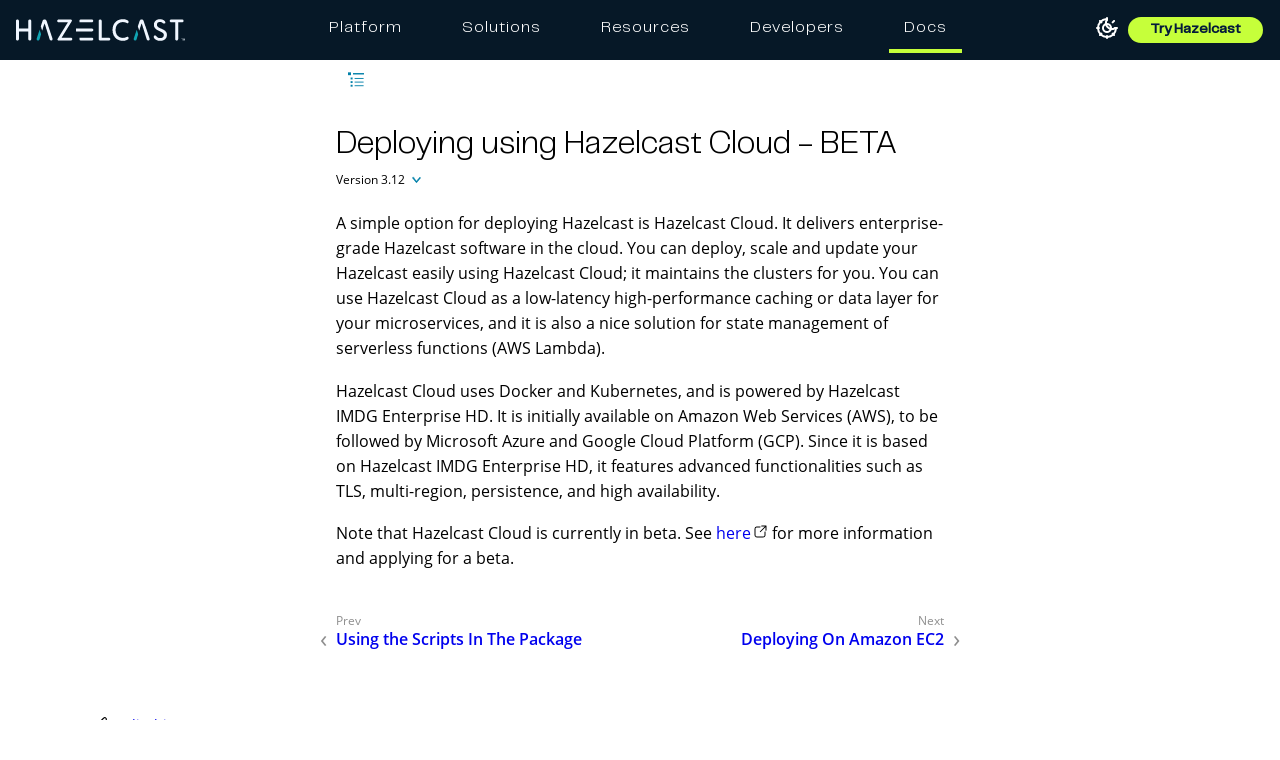

--- FILE ---
content_type: text/html; charset=UTF-8
request_url: https://docs.hazelcast.com/imdg/3.12/getting-started/deploying-using-hazelcast-cloud
body_size: 19088
content:
<!DOCTYPE html>
<html lang="en">
  <head>
        <meta charset="utf-8">
    <meta name="viewport" content="width=device-width,initial-scale=1">
 <title>Deploying using Hazelcast Cloud - BETA | Hazelcast Documentation</title>
    <link rel="canonical" href="https://docs.hazelcast.com/imdg/3.12/getting-started/deploying-using-hazelcast-cloud">
    <link rel="prev" href="using-the-scripts-in-the-package">
    <link rel="next" href="deploying-on-amazon-ec2">
    <meta name="generator" content="Antora 3.1.7">
<link rel="stylesheet" href="../../../_/css/site.css">
<link rel="preconnect" href="https://fonts.gstatic.com">
<link href="https://fonts.googleapis.com/css2?family=Roboto&display=swap" rel="stylesheet">
<!-- to defer loading "media" and "onload" are used -->
<link
  rel="stylesheet"
  href="https://cdn.jsdelivr.net/npm/@algolia/autocomplete-theme-classic@1.19.2/dist/theme.min.css"
  integrity="sha256-4Wtj6dqgMBT/Ji+vI49GON0NbfDlaJH06SUD7TH4yYg="
  crossorigin="anonymous"
  media="print"
  onload="this.media='all'"
/>
<meta name="google-site-verification" content="3gaMIo4Cp94mol0v1ae9PNYw9xYLbP4O_IrQxSvnS7E" />
  <meta name="robots" content="noindex">
<script>
  window.UTILS = {
    parseHbsJsonString(str) {
      return JSON.parse(
        str
        .replace(/&quot;/g, '"')
        .replaceAll(String.fromCharCode(92), `${String.fromCharCode(92)}${String.fromCharCode(92)}`)
      );
    }
  }
</script>

<meta name="color-scheme" content="light dark">
<script>
  ;(function () {
    'use strict'
    const LOCAL_STORAGE_KEY = 'HZ_DOCS:COLOR_MODE'

    const getPersistedOrSystemColorMode = () => {
      let persistedColorMode = window.localStorage.getItem(LOCAL_STORAGE_KEY)

      if (persistedColorMode !== 'dark' && persistedColorMode !== 'light') {
        const isDarkModePreferredBySystem = window.matchMedia && window.matchMedia('(prefers-color-scheme: dark)').matches
        persistedColorMode = isDarkModePreferredBySystem ? 'dark' : 'light'
      }

      return persistedColorMode
    }
    const persistedColorMode = getPersistedOrSystemColorMode()
    const colorScheme = document.querySelector('meta[name=color-scheme]')
    colorScheme.content = persistedColorMode

    document.addEventListener('DOMContentLoaded', () => {
      const lightThemeOnBtn = document.getElementById('lightModeOnBtn')
      const darkThemeOnBtn = document.getElementById('darkModeOnBtn')

      if (lightThemeOnBtn && darkThemeOnBtn) {
        lightThemeOnBtn.addEventListener('click', () => {
          colorScheme.content = 'light'
          window.localStorage.setItem(LOCAL_STORAGE_KEY, 'light')
        })

        darkThemeOnBtn.addEventListener('click', () => {
          colorScheme.content = 'dark'
          window.localStorage.setItem(LOCAL_STORAGE_KEY, 'dark')
        })
      }
    })
  })()
</script>

  <!-- Google Tag Manager -->
  <script>(function(w,d,s,l,i){w[l]=w[l]||[];w[l].push({'gtm.start':
      new Date().getTime(),event:'gtm.js'});var f=d.getElementsByTagName(s)[0],
    j=d.createElement(s),dl=l!='dataLayer'?'&l='+l:'';j.async=true;j.src=
    'https://www.googletagmanager.com/gtm.js?id='+i+dl;f.parentNode.insertBefore(j,f);
  })(window,document,'script','dataLayer','GTM-MQ59XD6');</script>
  <!-- End Google Tag Manager -->

  <!-- Clarity snippet -->
  <script type="text/javascript">
    (function(c,l,a,r,i,t,y){
      c[a]=c[a]||function(){(c[a].q=c[a].q||[]).push(arguments)};
      t=l.createElement(r);t.async=1;t.src="https://www.clarity.ms/tag/"+i;
      y=l.getElementsByTagName(r)[0];y.parentNode.insertBefore(t,y);
    })(window, document, 'clarity', 'script', 'l8c076m4u9');
  </script>
  <!-- End Clarity snippet -->

  <!-- Kapa snippet -->
  <script
    src="https://widget.kapa.ai/kapa-widget.bundle.js"
    data-button-hide="true"
    data-website-id="6b326171-dd1e-40c6-a948-1f9bb6c0ed52"
    data-project-name="Hazelcast"
    data-project-color="#000000"
    data-project-logo="/_/img/kapa/ask-ai-icon.svg"
    data-modal-z-index="10001"
    data-modal-size="800px"
    data-modal-y-offset="70px"
    data-modal-title="Ask AI"
    data-modal-title-font-size="24px"
    data-modal-header-bg-color="#10a4b3"
    data-modal-title-color="#fff"
    data-modal-disclaimer-text-color="#707482"
    data-modal-disclaimer-bg-color="#fff"
    data-modal-image-width="34"
    data-modal-image-height="34"
    data-modal-title-font-family="PP Telegraf"
    data-modal-title-font-weight="400"
    data-modal-disclaimer="This is an experimental custom LLM for answering technical questions about Hazelcast. Answers are based **only** on Hazelcast documentation and support sources, but may not be fully accurate so please use your best judgement. Don't forget to rate the answers and give feedback!"
    data-modal-example-questions="How do I get started with Hazelcast?,What are Enterprise-only features?,What is the best serialization strategy?,What is the CP Subsystem?"
    data-search-mode-enabled="false"
    data-search-display-num-results="10"
    data-search-source-group-order='["docs.hazelcast.com", "Java API Docs", "C# API Docs", "Go Client Docs"]'
    data-user-analytics-cookie-enabled="false"
    defer
  ></script>
  <!-- End Kapa snippet -->

<script src="https://app.enzuzo.com/scripts/cookiebar/85a261c2-e311-11ef-b8c9-bb6cda60a835" defer></script>
<link
  rel="stylesheet" href="https://cdnjs.cloudflare.com/ajax/libs/font-awesome/7.0.1/css/all.min.css"
  integrity="sha512-2SwdPD6INVrV/lHTZbO2nodKhrnDdJK9/kg2XD1r9uGqPo1cUbujc+IYdlYdEErWNu69gVcYgdxlmVmzTWnetw=="
  crossorigin="anonymous"
  referrerpolicy="no-referrer"
/>
<script src="https://cdn.jsdelivr.net/npm/feather-icons/dist/feather.min.js" defer></script>
<link rel="icon" href="../../../_/img/favicon.ico" type="image/x-icon">
  </head>
  <body class="article">
      <!-- Google Tag Manager (noscript) -->
  <noscript><iframe src="https://www.googletagmanager.com/ns.html?id=GTM-MQ59XD6"
    height="0" width="0" style="display:none;visibility:hidden"></iframe></noscript>
  <!-- End Google Tag Manager (noscript) -->

<header class="header">
  <nav class="navbar navbar-brand">
    <div class="navbar-start">
      <a class="navbar-item navbar-logo-item" href="/">
        <img class="navbar-logo-item-img" src="https://hazelcast.com/wp-content/themes/hazelcast/assets/img/hazelcast-logo.svg" alt="Hazelcast Logo" />
      </a>
    </div>

    <div id="desktop-holder" class="top-bar">
      <ul class="mega-menu">
        <li class="mega-menu-item"><a class="mega-menu-link" href="https://hazelcast.com/products/?utm_source=docs-website&utm_term=platform">Platform</a></li>
        <li class="mega-menu-item"><a class="mega-menu-link" href="https://hazelcast.com//use-cases/?utm_source=docs-website&utm_term=solutions">Solutions</a></li>
        <li class="mega-menu-item"><a class="mega-menu-link" href="https://hazelcast.com/resource-center/?utm_source=docs-website&utm_term=resources">Resources</a></li>
        <li class="mega-menu-item"><a class="mega-menu-link" href="https://hazelcast.com/developers/?utm_source=docs-website&utm_term=developers">Developers</a></li>
        <li class="mega-menu-item mega-menu-item-docs active"><a class="mega-menu-link" href="https://docs.hazelcast.com/?utm_source=docs-website&utm_term=docs">Docs</a></li>
      </ul>
    </div>

    <div class="navbar-end">
      <section class="color-theme-switcher">
        <button id="lightModeOnBtn" class="color-theme-btn light-mode-on-btn" type="button" title="Switch to light mode" aria-label="Switch to light mode">
          <svg xmlns="http://www.w3.org/2000/svg" width="24" height="24" viewBox="0 0 24 24" fill="none"
               stroke="currentColor" stroke-width="2" stroke-linecap="round" stroke-linejoin="round">
            <circle cx="12" cy="12" r="4"></circle>
            <path d="M12 2v2"></path>
            <path d="M12 20v2"></path>
            <path d="m4.93 4.93 1.41 1.41"></path>
            <path d="m17.66 17.66 1.41 1.41"></path>
            <path d="M2 12h2"></path>
            <path d="M20 12h2"></path>
            <path d="m6.34 17.66-1.41 1.41"></path>
            <path d="m19.07 4.93-1.41 1.41"></path>
          </svg>
        </button>
        <button id="darkModeOnBtn" class="color-theme-btn dark-mode-on-btn" type="button" title="Switch to dark mode" aria-label="Switch to dark mode">
          <svg xmlns="http://www.w3.org/2000/svg" width="24" height="24" viewBox="0 0 24 24" fill="none"
               stroke="currentColor" stroke-width="2" stroke-linecap="round" stroke-linejoin="round">
            <path
              d="M20.985 12.486a9 9 0 1 1-9.473-9.472c.405-.022.617.46.402.803a6 6 0 0 0 8.268 8.268c.344-.215.825-.004.803.401"></path>
          </svg>
        </button>
      </section>



      <a class="navbar-item" href="https://hazelcast.com/get-started/?utm_source=docs-website&utm_term=get-started" target="_blank">
          <button class="button small header-button try-product-button">Try Hazelcast</button>
        </a>
        <!-- Hamburger menu trigger (just one!) -->
        <div class="navbar-burger" id="burger" aria-label="menu" aria-expanded="false">
          <span></span>
          <span></span>
          <span></span>
        </div>
    </div>
  </nav>

  <!-- Mobile Menu -->
  <div id="menu-holder" class="mobile-menu">
    <div class="mobile-menu-header">
      <a href="https://hazelcast.com/?utm_source=docs-website&utm_term=home-logo" class="mobile-menu-logo">
          <img class="navbar-logo-item-img"src="https://hazelcast.com/wp-content/themes/hazelcast/assets/img/hazelcast-logo.svg" alt="Hazelcast Logo" />
      </a>
      <button class="menu-close" id="menu-close" aria-label="Close menu">&times;</button>
    </div>
    <ul class="mega-menu">
      <li class="mega-menu-item"><a class="mega-menu-link" href="https://hazelcast.com/products/?utm_source=docs-website&utm_term=platform">Platform</a></li>
      <li class="mega-menu-item"><a class="mega-menu-link" href="https://hazelcast.com/use-cases/?utm_source=docs-website&utm_term=solutions">Solutions</a></li>
      <li class="mega-menu-item"><a class="mega-menu-link" href="https://hazelcast.com/resource-center/?utm_source=docs-website&utm_term=resources">Resources</a></li>
      <li class="mega-menu-item"><a class="mega-menu-link" href="https://hazelcast.com/developers/?utm_source=docs-website&utm_term=developers">Developers</a></li>
      <li class="mega-menu-item"><a class="mega-menu-link docs-highlight" href="https://docs.hazelcast.com/?utm_source=docs-website&utm_term=docs">Docs</a></li>
    </ul>
  </div>
</header>
    <div class="body">
  <div class="nav-container" data-component="imdg" data-version="3.12">
  <aside class="nav">
    <div id="navVersionPicker" class="nav-version-picker" data-active-toggle>
  <div class="navbar-product-name">
    <a id="navbarProductName" class="nav-version-picker-toggle nav-version-picker-toggle-components" data-toggle-value="product"  title="IMDG">
      IMDG
    </a>
  </div>

    <div class="navbar-product-version">
      <a id="navbarProductVersion" class="nav-version-picker-toggle nav-version-picker-toggle-versions" data-toggle-value="version" title="3.12">
        3.12
      </a>
    </div>

  <ul class="nav-version-picker-components" id="navbarProductsList">
      <li class="component">
        <a href="../../../hazelcast/5.6/">
          Hazelcast Platform
        </a>
      </li>
      <li class="component">
        <a href="../../../management-center/5.9/">
          Management Center
        </a>
      </li>
      <li class="component">
        <a href="../../../operator/5.16/">
          Hazelcast Operator
        </a>
      </li>
      <li class="component">
        <a href="../../../cloud/overview">
          Hazelcast Cloud
        </a>
      </li>
      <li class="component">
        <a href="../../../clc/5.5.1/overview">
          Hazelcast CLC
        </a>
      </li>
      <li class="component">
        <a href="../../../tutorials/">
          Tutorials
        </a>
      </li>
  </ul>

      <ul class="nav-version-picker-versions" id="navbarVersionsList">
            <li
              class="version"
            >
              <a href="../../4.2/">4.2</a>
            </li>
            <li
              class="version"
            >
              <a href="../../4.1/">4.1</a>
            </li>
            <li
              class="version"
            >
              <a href="../../4.0/">4.0</a>
            </li>
            <li
              class="version is-current"
            >
              <a href="deploying-using-hazelcast-cloud">3.12</a>
            </li>
            <li
              class="version"
            >
              <a href="../../3.11/">3.11</a>
            </li>
            <li
              class="version"
            >
              <a href="../../3.10/">3.10</a>
            </li>
            <li
              class="version"
            >
              <a href="../../3.9/">3.9</a>
            </li>
            <li
              class="version"
            >
              <a href="../../3.8/">3.8</a>
            </li>
            <li
              class="version"
            >
              <a href="../../3.7/">3.7</a>
            </li>
            <li
              class="version"
            >
              <a href="../../3.6/">3.6</a>
            </li>
            <li
              class="version"
            >
              <a href="../../3.5/">3.5</a>
            </li>
      </ul>
</div>
    <div class="panels">
  <div class="nav-panel-menu is-active" data-panel="menu">
    <nav class="nav-menu">
        <ul class="nav-list">
      <li class="nav-item" data-depth="0">
          <ul class="nav-list">
      <li class="nav-item" data-depth="1">
            <a class="nav-link

            " href="../">Hazelcast IMDG Reference Manual</a>
              </li>
      <li class="nav-item" data-depth="1">
            <a class="nav-link

            " href="getting-started">Getting Started</a>
              <button class="nav-item-toggle"></button>
          <ul class="nav-list">
      <li class="nav-item" data-depth="2">
            <a class="nav-link

            " href="installation">Installation</a>
              </li>
      <li class="nav-item" data-depth="2">
            <a class="nav-link

            " href="supported-jvms">Supported Java Virtual Machines</a>
              </li>
      <li class="nav-item" data-depth="2">
            <a class="nav-link

            " href="running-in-modular-java">Running in Modular Java</a>
              </li>
      <li class="nav-item" data-depth="2">
            <a class="nav-link

            " href="starting-the-member-and-client">Starting the Member and Client</a>
              </li>
      <li class="nav-item" data-depth="2">
            <a class="nav-link

            " href="using-the-scripts-in-the-package">Using the Scripts In The Package</a>
              </li>
      <li class="nav-item is-current-page" data-depth="2">
            <a class="nav-link

            " href="deploying-using-hazelcast-cloud">Deploying using Hazelcast Cloud - BETA</a>
              </li>
      <li class="nav-item" data-depth="2">
            <a class="nav-link

            " href="deploying-on-amazon-ec2">Deploying On Amazon EC2</a>
              </li>
      <li class="nav-item" data-depth="2">
            <a class="nav-link

            " href="deploying-on-microsoft-azure">Deploying On Microsoft Azure</a>
              </li>
      <li class="nav-item" data-depth="2">
            <a class="nav-link

            " href="deploying-on-pcf">Deploying On Pivotal Cloud Foundry</a>
              </li>
      <li class="nav-item" data-depth="2">
            <a class="nav-link

            " href="deploying-using-docker">Deploying using Docker</a>
              </li>
  </ul>
      </li>
      <li class="nav-item" data-depth="1">
            <a class="nav-link

            " href="../hazelcast-overview">Hazelcast Overview</a>
              </li>
      <li class="nav-item" data-depth="1">
            <a class="nav-link

            " href="../configuration/understanding-configuration">Understanding Configuration</a>
              <button class="nav-item-toggle"></button>
          <ul class="nav-list">
      <li class="nav-item" data-depth="2">
            <a class="nav-link

            " href="../configuration/configuring-declaratively">Configuring Declaratively</a>
              </li>
      <li class="nav-item" data-depth="2">
            <a class="nav-link

            " href="../configuration/configuring-programmatically">Configuring Programmatically</a>
              </li>
      <li class="nav-item" data-depth="2">
            <a class="nav-link

            " href="../configuration/configuring-with-system-properties">Configuring with System Properties</a>
              </li>
      <li class="nav-item" data-depth="2">
            <a class="nav-link

            " href="../configuration/configuring-within-spring">Configuring within the Spring Context</a>
              </li>
      <li class="nav-item" data-depth="2">
            <a class="nav-link

            " href="../configuration/dynamic-data-structure-configuration">Dynamically Adding Data Structure Configuration on a Cluster</a>
              </li>
      <li class="nav-item" data-depth="2">
            <a class="nav-link

            " href="../configuration/checking-configuration">Checking Configuration</a>
              </li>
      <li class="nav-item" data-depth="2">
            <a class="nav-link

            " href="../configuration/pattern-matcher">Configuration Pattern Matcher</a>
              </li>
      <li class="nav-item" data-depth="2">
            <a class="nav-link

            " href="../configuration/using-wildcards">Using Wildcards</a>
              </li>
      <li class="nav-item" data-depth="2">
            <a class="nav-link

            " href="../configuration/using-variables">Using Variables</a>
              </li>
      <li class="nav-item" data-depth="2">
            <a class="nav-link

            " href="../configuration/variable-replacers">Variable Replacers</a>
              </li>
  </ul>
      </li>
      <li class="nav-item" data-depth="1">
            <a class="nav-link

            " href="../clusters/setting-up-clusters">Setting Up Clusters</a>
              <button class="nav-item-toggle"></button>
          <ul class="nav-list">
      <li class="nav-item" data-depth="2">
            <a class="nav-link

            " href="../clusters/discovery-mechanisms">Discovery Mechanisms</a>
              </li>
      <li class="nav-item" data-depth="2">
            <a class="nav-link

            " href="../clusters/discovering-by-tcp">Discovering Members by TCP</a>
              </li>
      <li class="nav-item" data-depth="2">
            <a class="nav-link

            " href="../clusters/discovering-by-multicast">Discovering Members by Multicast</a>
              </li>
      <li class="nav-item" data-depth="2">
            <a class="nav-link

            " href="../clusters/discovering-native-clients">Discovering Native Clients</a>
              </li>
      <li class="nav-item" data-depth="2">
            <a class="nav-link

            " href="../clusters/creating-clusters">Creating Cluster Groups</a>
              </li>
      <li class="nav-item" data-depth="2">
            <a class="nav-link

            " href="../clusters/deploying-code-on-member">Deploying User Codes on the Member</a>
              </li>
      <li class="nav-item" data-depth="2">
            <a class="nav-link

            " href="../clusters/deploying-code-from-clients">Deploying User Codes on Clients</a>
              </li>
      <li class="nav-item" data-depth="2">
            <a class="nav-link

            " href="../clusters/partition-group-configuration">Partition Group Configuration</a>
              </li>
      <li class="nav-item" data-depth="2">
            <a class="nav-link

            " href="../clusters/logging-configuration">Logging Configuration</a>
              </li>
      <li class="nav-item" data-depth="2">
            <a class="nav-link

            " href="../clusters/network-configuration">Other Network Configurations</a>
              </li>
      <li class="nav-item" data-depth="2">
            <a class="nav-link

            " href="../clusters/failure-detector-configuration">Failure Detector Configuration</a>
              </li>
      <li class="nav-item" data-depth="2">
            <a class="nav-link

            " href="../clusters/advanced-network-configuration">Advanced Network Configuration</a>
              </li>
  </ul>
      </li>
      <li class="nav-item" data-depth="1">
            <a class="nav-link

            " href="../data-structures/distributed-data-structures">Distributed Data Structures</a>
              <button class="nav-item-toggle"></button>
          <ul class="nav-list">
      <li class="nav-item" data-depth="2">
            <a class="nav-link

            " href="../data-structures/overview">Overview of Hazelcast Distributed Objects</a>
              </li>
      <li class="nav-item" data-depth="2">
            <a class="nav-link

            " href="../data-structures/map">Map</a>
              </li>
      <li class="nav-item" data-depth="2">
            <a class="nav-link

            " href="../data-structures/queue">Queue</a>
              </li>
      <li class="nav-item" data-depth="2">
            <a class="nav-link

            " href="../data-structures/multimap">MultiMap</a>
              </li>
      <li class="nav-item" data-depth="2">
            <a class="nav-link

            " href="../data-structures/set">Set</a>
              </li>
      <li class="nav-item" data-depth="2">
            <a class="nav-link

            " href="../data-structures/list">List</a>
              </li>
      <li class="nav-item" data-depth="2">
            <a class="nav-link

            " href="../data-structures/ringbuffer">Ringbuffer</a>
              </li>
      <li class="nav-item" data-depth="2">
            <a class="nav-link

            " href="../data-structures/topic">Topic</a>
              </li>
      <li class="nav-item" data-depth="2">
            <a class="nav-link

            " href="../data-structures/reliable-topic">Reliable Topic</a>
              </li>
      <li class="nav-item" data-depth="2">
            <a class="nav-link

            " href="../data-structures/lock">FencedLock</a>
              </li>
      <li class="nav-item" data-depth="2">
            <a class="nav-link

            " href="../data-structures/iatomiclong">IAtomicLong</a>
              </li>
      <li class="nav-item" data-depth="2">
            <a class="nav-link

            " href="../data-structures/isemaphore">ISemaphore</a>
              </li>
      <li class="nav-item" data-depth="2">
            <a class="nav-link

            " href="../data-structures/iatomicreference">IAtomicReference</a>
              </li>
      <li class="nav-item" data-depth="2">
            <a class="nav-link

            " href="../data-structures/icountdownlatch">ICountDownLatch</a>
              </li>
      <li class="nav-item" data-depth="2">
            <a class="nav-link

            " href="../data-structures/pn-counter">PN Counter</a>
              </li>
      <li class="nav-item" data-depth="2">
            <a class="nav-link

            " href="../data-structures/id-generator">ID Generator</a>
              </li>
      <li class="nav-item" data-depth="2">
            <a class="nav-link

            " href="../data-structures/replicated-map">Replicated Map</a>
              </li>
      <li class="nav-item" data-depth="2">
            <a class="nav-link

            " href="../data-structures/cardinality-estimator-service">Cardinality Estimator Service</a>
              </li>
      <li class="nav-item" data-depth="2">
            <a class="nav-link

            " href="../data-structures/event-journal">Event Journal</a>
              </li>
  </ul>
      </li>
      <li class="nav-item" data-depth="1">
            <a class="nav-link

            " href="../events/distributed-events">Distributed Events</a>
              <button class="nav-item-toggle"></button>
          <ul class="nav-list">
      <li class="nav-item" data-depth="2">
            <a class="nav-link

            " href="../events/cluster-events">Cluster Events</a>
              </li>
      <li class="nav-item" data-depth="2">
            <a class="nav-link

            " href="../events/object-events">Distributed Object Events</a>
              </li>
      <li class="nav-item" data-depth="2">
            <a class="nav-link

            " href="../events/event-listeners-for-clients">Event Listeners for Hazelcast Clients</a>
              </li>
      <li class="nav-item" data-depth="2">
            <a class="nav-link

            " href="../events/global-event-configuration">Global Event Configuration</a>
              </li>
  </ul>
      </li>
      <li class="nav-item" data-depth="1">
            <a class="nav-link

            " href="../hazelcast-jet">Hazelcast Jet</a>
              </li>
      <li class="nav-item" data-depth="1">
            <a class="nav-link

            " href="../computing/distributed-computing">Distributed Computing</a>
              <button class="nav-item-toggle"></button>
          <ul class="nav-list">
      <li class="nav-item" data-depth="2">
            <a class="nav-link

            " href="../computing/executor-service">Executor Service</a>
              </li>
      <li class="nav-item" data-depth="2">
            <a class="nav-link

            " href="../computing/durable-executor-service">Durable Executor Service</a>
              </li>
      <li class="nav-item" data-depth="2">
            <a class="nav-link

            " href="../computing/scheduled-executor-service">Scheduled Executor Service</a>
              </li>
      <li class="nav-item" data-depth="2">
            <a class="nav-link

            " href="../computing/entry-processor">Entry Processor</a>
              </li>
  </ul>
      </li>
      <li class="nav-item" data-depth="1">
            <a class="nav-link

            " href="../query/distributed-query">Distributed Query</a>
              <button class="nav-item-toggle"></button>
          <ul class="nav-list">
      <li class="nav-item" data-depth="2">
            <a class="nav-link

            " href="../query/how-distributed-query-works">How Distributed Query Works</a>
              </li>
      <li class="nav-item" data-depth="2">
            <a class="nav-link

            " href="../query/querying-collections-and-arrays">Querying in Collections and Arrays</a>
              </li>
      <li class="nav-item" data-depth="2">
            <a class="nav-link

            " href="../query/custom-attributes">Custom Attributes</a>
              </li>
      <li class="nav-item" data-depth="2">
            <a class="nav-link

            " href="../query/mapreduce">MapReduce</a>
              </li>
      <li class="nav-item" data-depth="2">
            <a class="nav-link

            " href="../query/aggregators">Aggregators</a>
              </li>
      <li class="nav-item" data-depth="2">
            <a class="nav-link

            " href="../query/aggregations">Fast-Aggregations</a>
              </li>
      <li class="nav-item" data-depth="2">
            <a class="nav-link

            " href="../query/projections">Projections</a>
              </li>
      <li class="nav-item" data-depth="2">
            <a class="nav-link

            " href="../query/continuous-query-cache">Continuous Query Cache</a>
              </li>
  </ul>
      </li>
      <li class="nav-item" data-depth="1">
            <a class="nav-link

            " href="../cp-subsystem/cp-subsystem">CP Subsystem</a>
              <button class="nav-item-toggle"></button>
          <ul class="nav-list">
      <li class="nav-item" data-depth="2">
            <a class="nav-link

            " href="../cp-subsystem/discovery-process">CP Subsystem Process</a>
              </li>
      <li class="nav-item" data-depth="2">
            <a class="nav-link

            " href="../cp-subsystem/sessions">CP Sessions</a>
              </li>
      <li class="nav-item" data-depth="2">
            <a class="nav-link

            " href="../cp-subsystem/fencedlock">FencedLock</a>
              </li>
      <li class="nav-item" data-depth="2">
            <a class="nav-link

            " href="../cp-subsystem/configuration">Configuration</a>
              </li>
      <li class="nav-item" data-depth="2">
            <a class="nav-link

            " href="../cp-subsystem/management">CP Subsystem Management</a>
              </li>
  </ul>
      </li>
      <li class="nav-item" data-depth="1">
            <a class="nav-link

            " href="../transactions/transactions">Transactions</a>
              <button class="nav-item-toggle"></button>
          <ul class="nav-list">
      <li class="nav-item" data-depth="2">
            <a class="nav-link

            " href="../transactions/creating-a-transaction-interface">Creating a Transaction Interface</a>
              </li>
      <li class="nav-item" data-depth="2">
            <a class="nav-link

            " href="../transactions/providing-xa-transactions">Providing XA Transactions</a>
              </li>
  </ul>
      </li>
      <li class="nav-item" data-depth="1">
            <a class="nav-link

            " href="../jcache/jcache">Hazelcast JCache</a>
              <button class="nav-item-toggle"></button>
          <ul class="nav-list">
      <li class="nav-item" data-depth="2">
            <a class="nav-link

            " href="../jcache/overview">JCache Overview</a>
              </li>
      <li class="nav-item" data-depth="2">
            <a class="nav-link

            " href="../jcache/setup">JCache Setup and Configuration</a>
              </li>
      <li class="nav-item" data-depth="2">
            <a class="nav-link

            " href="../jcache/providers">JCache Providers</a>
              </li>
      <li class="nav-item" data-depth="2">
            <a class="nav-link

            " href="../jcache/api">JCache API</a>
              </li>
      <li class="nav-item" data-depth="2">
            <a class="nav-link

            " href="../jcache/hazelcast-integration">JCache - Hazelcast Instance Integration</a>
              </li>
      <li class="nav-item" data-depth="2">
            <a class="nav-link

            " href="../jcache/icache">Hazelcast JCache Extension - ICache</a>
              </li>
      <li class="nav-item" data-depth="2">
            <a class="nav-link

            " href="../jcache/tck">Testing for JCache Specification Compliance</a>
              </li>
  </ul>
      </li>
      <li class="nav-item" data-depth="1">
            <a class="nav-link

            " href="../integrated-clustering/integrated-clustering">Integrated Clustering</a>
              <button class="nav-item-toggle"></button>
          <ul class="nav-list">
      <li class="nav-item" data-depth="2">
            <a class="nav-link

            " href="../integrated-clustering/hibernate-second-level-cache">Integration with Hibernate Second Level Cache</a>
              </li>
      <li class="nav-item" data-depth="2">
            <a class="nav-link

            " href="../integrated-clustering/web-session-replication">Web Session Replications</a>
              </li>
      <li class="nav-item" data-depth="2">
            <a class="nav-link

            " href="../integrated-clustering/javaee">Integration with Java EE</a>
              </li>
      <li class="nav-item" data-depth="2">
            <a class="nav-link

            " href="../integrated-clustering/spring">Integration with Spring</a>
              </li>
  </ul>
      </li>
      <li class="nav-item" data-depth="1">
            <a class="nav-link

            " href="../storage/storage">Storage</a>
              <button class="nav-item-toggle"></button>
          <ul class="nav-list">
      <li class="nav-item" data-depth="2">
            <a class="nav-link

            " href="../storage/high-density-memory">High-Density Memory Store</a>
              </li>
      <li class="nav-item" data-depth="2">
            <a class="nav-link

            " href="../storage/sizing-practices">Sizing Practices</a>
              </li>
      <li class="nav-item" data-depth="2">
            <a class="nav-link

            " href="../storage/hot-restart-persistence">Hot Restart Persistence</a>
              </li>
  </ul>
      </li>
      <li class="nav-item" data-depth="1">
            <a class="nav-link

            " href="../striim-cdc">Database CDC Integration Using Striim Hot Cache</a>
              </li>
      <li class="nav-item" data-depth="1">
            <a class="nav-link

            " href="../clients/hazelcast-clients">Hazelcast Clients</a>
              <button class="nav-item-toggle"></button>
          <ul class="nav-list">
      <li class="nav-item" data-depth="2">
            <a class="nav-link

            " href="../clients/java">Java Client</a>
              </li>
      <li class="nav-item" data-depth="2">
            <a class="nav-link

            " href="../clients/cplusplus">C++ Client</a>
              </li>
      <li class="nav-item" data-depth="2">
            <a class="nav-link

            " href="../clients/dotnet">.NET Client</a>
              </li>
      <li class="nav-item" data-depth="2">
            <a class="nav-link

            " href="../clients/rest">REST Client</a>
              </li>
      <li class="nav-item" data-depth="2">
            <a class="nav-link

            " href="../clients/memcache">Memcache Client</a>
              </li>
      <li class="nav-item" data-depth="2">
            <a class="nav-link

            " href="../clients/python">Python Client</a>
              </li>
      <li class="nav-item" data-depth="2">
            <a class="nav-link

            " href="../clients/nodejs">Node.js Client</a>
              </li>
      <li class="nav-item" data-depth="2">
            <a class="nav-link

            " href="../clients/go">Go Client</a>
              </li>
      <li class="nav-item" data-depth="2">
            <a class="nav-link

            " href="../clients/scala">Scala Client</a>
              </li>
  </ul>
      </li>
      <li class="nav-item" data-depth="1">
            <a class="nav-link

            " href="../serialization/serialization">Serialization</a>
              <button class="nav-item-toggle"></button>
          <ul class="nav-list">
      <li class="nav-item" data-depth="2">
            <a class="nav-link

            " href="../serialization/interface-types">Serialization Interface Types</a>
              </li>
      <li class="nav-item" data-depth="2">
            <a class="nav-link

            " href="../serialization/comparing-interfaces">Comparing Serialization Interfaces</a>
              </li>
      <li class="nav-item" data-depth="2">
            <a class="nav-link

            " href="../serialization/implementing-java-serializable">Implementing Java Serializable and Externalizable</a>
              </li>
      <li class="nav-item" data-depth="2">
            <a class="nav-link

            " href="../serialization/implementing-dataserializable">Implementing DataSerializable</a>
              </li>
      <li class="nav-item" data-depth="2">
            <a class="nav-link

            " href="../serialization/implementing-portable-serialization">Implementing Portable Serialization</a>
              </li>
      <li class="nav-item" data-depth="2">
            <a class="nav-link

            " href="../serialization/custom-serialization">Custom Serialization</a>
              </li>
      <li class="nav-item" data-depth="2">
            <a class="nav-link

            " href="../serialization/global-serializer">Global Serializer</a>
              </li>
      <li class="nav-item" data-depth="2">
            <a class="nav-link

            " href="../serialization/implementing-hazelcastinstanceaware">Implementing HazelcastInstanceAware</a>
              </li>
      <li class="nav-item" data-depth="2">
            <a class="nav-link

            " href="../serialization/untrusted-deserialization-protection">Untrusted Deserialization Protection</a>
              </li>
      <li class="nav-item" data-depth="2">
            <a class="nav-link

            " href="../serialization/serialization-configuration">Serialization Configuration Wrap-Up</a>
              </li>
  </ul>
      </li>
      <li class="nav-item" data-depth="1">
            <a class="nav-link

            " href="../management/management">Management</a>
              <button class="nav-item-toggle"></button>
          <ul class="nav-list">
      <li class="nav-item" data-depth="2">
            <a class="nav-link

            " href="../management/member-statistics">Getting Member Statistics</a>
              </li>
      <li class="nav-item" data-depth="2">
            <a class="nav-link

            " href="../management/jmx-api">JMX API per Member</a>
              </li>
      <li class="nav-item" data-depth="2">
            <a class="nav-link

            " href="../management/jmx-monitoring">Monitoring with JMX</a>
              </li>
      <li class="nav-item" data-depth="2">
            <a class="nav-link

            " href="../management/rest-endpoint-groups">Using the REST Endpoint Groups</a>
              </li>
      <li class="nav-item" data-depth="2">
            <a class="nav-link

            " href="../management/cluster-utilities">Cluster Utilities</a>
              </li>
      <li class="nav-item" data-depth="2">
            <a class="nav-link

            " href="../management/metrics">Metrics</a>
              </li>
      <li class="nav-item" data-depth="2">
            <a class="nav-link

            " href="../management/diagnostics">Diagnostics</a>
              </li>
      <li class="nav-item" data-depth="2">
            <a class="nav-link

            " href="../management/health-check-monitoring">Health Check and Monitoring</a>
              </li>
      <li class="nav-item" data-depth="2">
            <a class="nav-link

            " href="../management/management-center">Management Center</a>
              </li>
      <li class="nav-item" data-depth="2">
            <a class="nav-link

            " href="../management/license-info">License Information</a>
              </li>
      <li class="nav-item" data-depth="2">
            <a class="nav-link

            " href="../management/instance-tracking">Instance Tracking</a>
              </li>
  </ul>
      </li>
      <li class="nav-item" data-depth="1">
            <a class="nav-link

            " href="../security/security">Security</a>
              <button class="nav-item-toggle"></button>
          <ul class="nav-list">
      <li class="nav-item" data-depth="2">
            <a class="nav-link

            " href="../security/enabling-jaas">Enabling JAAS Security</a>
              </li>
      <li class="nav-item" data-depth="2">
            <a class="nav-link

            " href="../security/socket-interceptor">Socket Interceptor</a>
              </li>
      <li class="nav-item" data-depth="2">
            <a class="nav-link

            " href="../security/security-interceptor">Security Interceptor</a>
              </li>
      <li class="nav-item" data-depth="2">
            <a class="nav-link

            " href="../security/encryption">Encryption</a>
              </li>
      <li class="nav-item" data-depth="2">
            <a class="nav-link

            " href="../security/tls-ssl">TLS/SSL</a>
              </li>
      <li class="nav-item" data-depth="2">
            <a class="nav-link

            " href="../security/integrating-openssl">Integrating OpenSSL / BoringSSL</a>
              </li>
      <li class="nav-item" data-depth="2">
            <a class="nav-link

            " href="../security/tls-configuration">Other TLS Related configurations</a>
              </li>
      <li class="nav-item" data-depth="2">
            <a class="nav-link

            " href="../security/credentials">Credentials</a>
              </li>
      <li class="nav-item" data-depth="2">
            <a class="nav-link

            " href="../security/validating-secrets">Validating Secrets Using Strength Policy</a>
              </li>
      <li class="nav-item" data-depth="2">
            <a class="nav-link

            " href="../security/cluster-login-module">ClusterLoginModule</a>
              </li>
      <li class="nav-item" data-depth="2">
            <a class="nav-link

            " href="../security/cluster-member-security">Cluster Member Security</a>
              </li>
      <li class="nav-item" data-depth="2">
            <a class="nav-link

            " href="../security/native-client-security">Native Client Security</a>
              </li>
      <li class="nav-item" data-depth="2">
            <a class="nav-link

            " href="../security/security-debugging">Java Security Debugging</a>
              </li>
      <li class="nav-item" data-depth="2">
            <a class="nav-link

            " href="../security/fips-140-2">FIPS 140-2</a>
              </li>
  </ul>
      </li>
      <li class="nav-item" data-depth="1">
            <a class="nav-link

            " href="../performance/performance">Performance</a>
              <button class="nav-item-toggle"></button>
          <ul class="nav-list">
      <li class="nav-item" data-depth="2">
            <a class="nav-link

            " href="../performance/pipelining">Pipelining</a>
              </li>
      <li class="nav-item" data-depth="2">
            <a class="nav-link

            " href="../performance/data-affinity">Data Affinity</a>
              </li>
      <li class="nav-item" data-depth="2">
            <a class="nav-link

            " href="../performance/cpu-thread-affinity">CPU Thread Affinity</a>
              </li>
      <li class="nav-item" data-depth="2">
            <a class="nav-link

            " href="../performance/running-on-ec2">Running on EC2</a>
              </li>
      <li class="nav-item" data-depth="2">
            <a class="nav-link

            " href="../performance/back-pressure">Back Pressure</a>
              </li>
      <li class="nav-item" data-depth="2">
            <a class="nav-link

            " href="../performance/threading-model">Threading Model</a>
              </li>
      <li class="nav-item" data-depth="2">
            <a class="nav-link

            " href="../performance/slowoperationdetector">SlowOperationDetector</a>
              </li>
      <li class="nav-item" data-depth="2">
            <a class="nav-link

            " href="../performance/near-cache">Near Cache</a>
              </li>
      <li class="nav-item" data-depth="2">
            <a class="nav-link

            " href="../performance/caching-deserialized-values">Caching Deserialized Values</a>
              </li>
      <li class="nav-item" data-depth="2">
            <a class="nav-link

            " href="../performance/best-practices">Performance Anti Patterns</a>
              </li>
  </ul>
      </li>
      <li class="nav-item" data-depth="1">
            <a class="nav-link

            " href="../simulator">Hazelcast Simulator</a>
              </li>
      <li class="nav-item" data-depth="1">
            <a class="nav-link

            " href="../wan/wan">WAN Replication</a>
              <button class="nav-item-toggle"></button>
          <ul class="nav-list">
      <li class="nav-item" data-depth="2">
            <a class="nav-link

            " href="../wan/defining-wan-replication">Defining WAN Replication</a>
              </li>
      <li class="nav-item" data-depth="2">
            <a class="nav-link

            " href="../wan/wanbatchreplication">WanBatchReplication Implementation</a>
              </li>
      <li class="nav-item" data-depth="2">
            <a class="nav-link

            " href="../wan/configuring-for-map-and-cache">Configuring WAN Replication for IMap and ICache</a>
              </li>
      <li class="nav-item" data-depth="2">
            <a class="nav-link

            " href="../wan/batch-size">Batch Size</a>
              </li>
      <li class="nav-item" data-depth="2">
            <a class="nav-link

            " href="../wan/batch-max-delay">Batch Maximum Delay</a>
              </li>
      <li class="nav-item" data-depth="2">
            <a class="nav-link

            " href="../wan/response-timeout">Response Timeout</a>
              </li>
      <li class="nav-item" data-depth="2">
            <a class="nav-link

            " href="../wan/queue-capacity">Queue Capacity</a>
              </li>
      <li class="nav-item" data-depth="2">
            <a class="nav-link

            " href="../wan/queue-full-behavior">Queue Full Behavior</a>
              </li>
      <li class="nav-item" data-depth="2">
            <a class="nav-link

            " href="../wan/event-filtering-api">Event Filtering API</a>
              </li>
      <li class="nav-item" data-depth="2">
            <a class="nav-link

            " href="../wan/ack-types">Acknowledgment Types</a>
              </li>
      <li class="nav-item" data-depth="2">
            <a class="nav-link

            " href="../wan/sync-targets">Synchronizing WAN Target Cluster</a>
              </li>
      <li class="nav-item" data-depth="2">
            <a class="nav-link

            " href="../wan/dynamically-add-publishers">Dynamically Adding WAN Publishers</a>
              </li>
      <li class="nav-item" data-depth="2">
            <a class="nav-link

            " href="../wan/failure-detection">WAN Replication Failure Detection and Recovery</a>
              </li>
      <li class="nav-item" data-depth="2">
            <a class="nav-link

            " href="../wan/tuning">Tuning WAN Replication For Lower Latencies and Higher Throughput</a>
              </li>
      <li class="nav-item" data-depth="2">
            <a class="nav-link

            " href="../wan/additional-info">WAN Replication Additional Information</a>
              </li>
      <li class="nav-item" data-depth="2">
            <a class="nav-link

            " href="../wan/delta-wan-sync">Delta WAN Synchronization</a>
              </li>
  </ul>
      </li>
      <li class="nav-item" data-depth="1">
            <a class="nav-link

            " href="../osgi/osgi">OSGI</a>
              <button class="nav-item-toggle"></button>
          <ul class="nav-list">
      <li class="nav-item" data-depth="2">
            <a class="nav-link

            " href="../osgi/osgi-support">OSGI Support</a>
              </li>
      <li class="nav-item" data-depth="2">
            <a class="nav-link

            " href="../osgi/api">API</a>
              </li>
      <li class="nav-item" data-depth="2">
            <a class="nav-link

            " href="../osgi/configuring-osgi-support">Configuring Hazelcast OSGI Support</a>
              </li>
      <li class="nav-item" data-depth="2">
            <a class="nav-link

            " href="../osgi/design">Design</a>
              </li>
      <li class="nav-item" data-depth="2">
            <a class="nav-link

            " href="../osgi/using-osgi-service">Using Hazelcast OSGI Service</a>
              </li>
  </ul>
      </li>
      <li class="nav-item" data-depth="1">
            <a class="nav-link

            " href="../extending-hazelcast/extending-hazelcast">Extending Hazelcast</a>
              <button class="nav-item-toggle"></button>
          <ul class="nav-list">
      <li class="nav-item" data-depth="2">
            <a class="nav-link

            " href="../extending-hazelcast/user-defined-services">User Defined Services</a>
              </li>
      <li class="nav-item" data-depth="2">
            <a class="nav-link

            " href="../extending-hazelcast/operationparker">OperationParker</a>
              </li>
      <li class="nav-item" data-depth="2">
            <a class="nav-link

            " href="../extending-hazelcast/discovery-spi">Discovery SPI</a>
              </li>
      <li class="nav-item" data-depth="2">
            <a class="nav-link

            " href="../extending-hazelcast/config-properties-spi">Config Properties SPI</a>
              </li>
  </ul>
      </li>
      <li class="nav-item" data-depth="1">
            <a class="nav-link

            " href="../hazelcast-plugins">Hazelcast Plugins</a>
              </li>
      <li class="nav-item" data-depth="1">
            <a class="nav-link

            " href="../consistency-and-replication/consistency">Consistency and Replication Model</a>
              <button class="nav-item-toggle"></button>
          <ul class="nav-list">
      <li class="nav-item" data-depth="2">
            <a class="nav-link

            " href="../consistency-and-replication/replication-algorithm">Hazelcast&#8217;s Replication Algorithm</a>
              </li>
      <li class="nav-item" data-depth="2">
            <a class="nav-link

            " href="../consistency-and-replication/invocation-lifecycle">Invocation Lifecycle</a>
              </li>
      <li class="nav-item" data-depth="2">
            <a class="nav-link

            " href="../consistency-and-replication/exactly-once-execution">Exactly-once, At-least-once or At-most-once Execution</a>
              </li>
      <li class="nav-item" data-depth="2">
            <a class="nav-link

            " href="../consistency-and-replication/indeterminateoperationstateexception">IndeterminateOperationStateException</a>
              </li>
  </ul>
      </li>
      <li class="nav-item" data-depth="1">
            <a class="nav-link

            " href="../network-partitioning/network-partitioning">Network Partitioning</a>
              <button class="nav-item-toggle"></button>
          <ul class="nav-list">
      <li class="nav-item" data-depth="2">
            <a class="nav-link

            " href="../network-partitioning/dealing-with-network-partitions">Dealing with Network Partitions</a>
              </li>
      <li class="nav-item" data-depth="2">
            <a class="nav-link

            " href="../network-partitioning/split-brain-protection">Split-Brain Protection</a>
              </li>
      <li class="nav-item" data-depth="2">
            <a class="nav-link

            " href="../network-partitioning/split-brain-recovery">Split-Brain Recovery</a>
              </li>
      <li class="nav-item" data-depth="2">
            <a class="nav-link

            " href="../network-partitioning/partial-network-partitions">Partial Network Partitions</a>
              </li>
  </ul>
      </li>
      <li class="nav-item" data-depth="1">
            <a class="nav-link

            " href="../system-properties">Appendix A: System Properties</a>
              </li>
      <li class="nav-item" data-depth="1">
            <a class="nav-link

            " href="../migration-guides">Appendix B: Migration Guides</a>
              </li>
      <li class="nav-item" data-depth="1">
            <a class="nav-link

            " href="../common-exception-types">Appendix C: Common Exception Types</a>
              </li>
      <li class="nav-item" data-depth="1">
            <a class="nav-link

            " href="../licenses">Appendix D: License Questions</a>
              </li>
      <li class="nav-item" data-depth="1">
            <a class="nav-link

            " href="../faq">Appendix F: Frequently Asked Questions</a>
              </li>
      <li class="nav-item" data-depth="1">
            <a class="nav-link

            " href="../glossary">Glossary</a>
              </li>
  </ul>
      </li>
  </ul>
    </nav>
  </div>
    </div>
  </aside>
</div>
<div id="hide-nav">
  <button>
    <span>
      ᐸ
    </span>
  </button>
</div>
  <main class="article">
    <div class="article-banner beta" id="latest-banner">
      <div class="beta-imdg">
        <p>
            <a href="https://support.hazelcast.com/s/article/Version-Support-Windows">Hazelcast IMDG support has expired.
            </a>
        </p>
        <p>
          We recommend that you try <a href="https://docs.hazelcast.com/hazelcast/latest/">Hazelcast Platform</a>.
        </p>
      </div>
    <button onclick="closeBanner()" style="color:white; font-size: 2em; background:none; border:none; align-self: flex-start;">&times;</button>
    </div>
  <div class="content">
    <article class="doc">
  <nav id="breadcrumbs" class="breadcrumbs" aria-label="breadcrumbs">
  <ul>
        <li><a href="../">IMDG</a></li>
      <li><a href="getting-started">Getting Started</a></li>
      <li><a href="deploying-using-hazelcast-cloud">Deploying using Hazelcast Cloud - BETA</a></li>
  </ul>
</nav>
    <button class="nav-toggle"></button>
      <h1
        id="articleTitle"
        class="page">Deploying using Hazelcast Cloud - BETA</h1>
    <div class="page-versions">
    <button class="version-menu-toggle" title="Show other versions of page">Version 3.12</button>
    <div class="version-menu">
          <a class="version is-missing" href="../../4.2/">4.2</a>
          <a class="version is-missing" href="../../4.1/">4.1</a>
          <a class="version is-missing" href="../../4.0/">4.0</a>
          <a class="version is-current" href="deploying-using-hazelcast-cloud">3.12</a>
          <a class="version is-missing" href="../../3.11/">3.11</a>
          <a class="version is-missing" href="../../3.10/">3.10</a>
          <a class="version is-missing" href="../../3.9/">3.9</a>
          <a class="version is-missing" href="../../3.8/">3.8</a>
          <a class="version is-missing" href="../../3.7/">3.7</a>
          <a class="version is-missing" href="../../3.6/">3.6</a>
          <a class="version is-missing" href="../../3.5/">3.5</a>
    </div>
  </div>
  <div id="articleContent">
    <div class="paragraph">
<p>A simple option for deploying Hazelcast is Hazelcast Cloud. It delivers enterprise-grade Hazelcast software in the cloud. You can deploy, scale and update your Hazelcast easily using Hazelcast Cloud; it maintains the clusters for you. You can use Hazelcast Cloud as a low-latency high-performance caching or data layer for your microservices, and it is also a nice solution for state management of serverless functions (AWS Lambda).</p>
</div>
<div class="paragraph">
<p>Hazelcast Cloud uses Docker and Kubernetes, and is powered by Hazelcast IMDG Enterprise HD. It is initially available on Amazon Web Services (AWS), to be followed by Microsoft Azure and Google Cloud Platform (GCP). Since it is based on Hazelcast IMDG Enterprise HD, it features advanced functionalities such as TLS, multi-region, persistence, and high availability.</p>
</div>
<div class="paragraph">
<p>Note that Hazelcast Cloud is currently in beta. See <a href="https://hazelcast.com/products/cloud/">here</a> for more information and applying for a beta.</p>
</div>
  </div>
<nav class="pagination">
  <span class="prev"><a href="using-the-scripts-in-the-package">Using the Scripts In The Package</a></span>
  <span class="next"><a href="deploying-on-amazon-ec2">Deploying On Amazon EC2</a></span>
</nav>
</article>
    <div class="toc-container">
  <aside class="toc sidebar" data-title="Contents" data-levels="1">
    <div class="toc-menu"></div>
  </aside>
  <div class="feedback-prompt">
    <a class="edit-this-page feedback-button" href="https://github.com/hazelcast/imdg-docs/edit/v/3.12/docs/modules/getting-started/pages/deploying-using-hazelcast-cloud.adoc" target="_blank">
      <span class="feedback-button-text git-pull">
        Edit this page
      </span>
    </a>
      <a class="additional-feedback feedback-button" href="https://github.com/hazelcast/imdg-docs/issues/new?title=Docs: Feedback for Deploying using Hazelcast Cloud - BETA&body=Hi, I have some feedback about [this page](https://github.com/hazelcast/imdg-docs/edit/v/3.12/docs/modules/getting-started/pages/deploying-using-hazelcast-cloud.adoc)%0D%0A" target="_blank">
        <span class="feedback-button-text git">
          Report an issue
        </span>
      </a>
    <div class="feedback-form-container">
  <div id="helpful-feedback-widget" class="helpful-feedback">
    <span class="helpful-feedback-title">Was this helpful?</span>
    <div class="helpful-feedback-buttons">
      <label for="positive-feedback-starter" class="feedback-button yes-button">
        <svg class="like-img" viewBox="0 0 24 24" fill="none" xmlns="http://www.w3.org/2000/svg">
          <path d="M7 11L11 2C11.7956 2 12.5587 2.31607 13.1213 2.87868C13.6839 3.44129 14 4.20435 14 5V9H19.66C19.9499 8.99672 20.2371 9.0565 20.5016 9.17522C20.7661 9.29393 21.0016 9.46873 21.1919 9.68751C21.3821 9.90629 21.5225 10.1638 21.6033 10.4423C21.6842 10.7207 21.7035 11.0134 21.66 11.3L20.28 20.3C20.2077 20.7769 19.9654 21.2116 19.5979 21.524C19.2304 21.8364 18.7623 22.0055 18.28 22H7M7 11V22M7 11H4C3.46957 11 2.96086 11.2107 2.58579 11.5858C2.21071 11.9609 2 12.4696 2 13V20C2 20.5304 2.21071 21.0391 2.58579 21.4142C2.96086 21.7893 3.46957 22 4 22H7" stroke="currentColor" stroke-width="1.5" stroke-linecap="round" stroke-linejoin="round"/>
        </svg>
        <input type="radio" id="positive-feedback-starter" value="yes"/>
      </label>
      <label for="negative-feedback-starter" class="feedback-button no-button">
        <svg class="like-img" viewBox="0 0 22 22" fill="none" xmlns="http://www.w3.org/2000/svg">
          <path d="M15.5943 12L11.5943 21C10.7986 21 10.0356 20.6839 9.47295 20.1213C8.91034 19.5587 8.59427 18.7956 8.59427 18V14H2.93427C2.64436 14.0033 2.3572 13.9435 2.0927 13.8248C1.82819 13.7061 1.59265 13.5313 1.40241 13.3125C1.21217 13.0937 1.07176 12.8362 0.990929 12.5577C0.910094 12.2793 0.890761 11.9866 0.934269 11.7L2.31427 2.7C2.38659 2.22309 2.62883 1.78839 2.99636 1.47599C3.36389 1.16359 3.83194 0.994543 4.31427 0.999995H15.5943M15.5943 12V0.999995M15.5943 12H18.2643C18.8302 12.01 19.3802 11.8119 19.8097 11.4432C20.2392 11.0745 20.5184 10.5609 20.5943 10V3C20.5184 2.43905 20.2392 1.9255 19.8097 1.55681C19.3802 1.18813 18.8302 0.989986 18.2643 0.999995H15.5943" stroke="currentColor" stroke-width="1.5" stroke-linecap="round" stroke-linejoin="round"/>
        </svg>
        <input type="radio" id="negative-feedback-starter" value="no"/>
      </label>
    </div>
  </div>
  <p id="feedback-submit-success" class="feedback-submit-success hidden">
    Thank you for your feedback.
  </p>
</div>
<div id="feedback-overlay" class="overlay feedback-overlay">
  <div class="overlay-content feedback-overlay-content">
    <span id="close-feedback-overlay" class="close-overlay">&times;</span>
    <h2 class="feedback-overlay-title">Send us your feedback</h2>
    <p class="feedback-overlay-description">Thank you for helping us improve Hazelcast documentation.</p>
    <div>
      <form id='feedback-form' method='POST' name='detailed-docs-feedback'><input type='hidden' name='form-name' value='detailed-docs-feedback' />
        <p class="hidden">
          <label>Don’t fill this out if you’re human: <input name="bot-field"/></label>
        </p>
        <div id="positive-feedback-form-container"
             class="feedback-form-container positive-feedback-form-container hidden">
          <label for="yes" class="hidden">
            <input type="radio" id="yes" name="helpful" value="yes">
          </label>

          <label for="solved-my-problem-feedback" class="feedback-radio-button-label">
            <input type="radio" id="solved-my-problem-feedback" name="feedback" value="Solved my problem">
            <span class="feedback-description">
        <span class="radio-btn-title">
          Solved my problem
        </span>
          <span class="radio-btn-description">
          Helped me resolve an issue or answer a question.
        </span>
      </span>
          </label>
                <label for="accurate-radio-feedback" class="feedback-radio-button-label">
            <input type="radio" id="accurate-radio-feedback" name="feedback" value="Accurate"/>
            <span class="feedback-description">
              <span class="radio-btn-title">
                Accurate
              </span>
              <span class="radio-btn-description">
                Precisely describes the product or feature.
              </span>
            </span>
          </label>
          <label for="easy-to-understand" class="feedback-radio-button-label">
            <input type="radio" id="easy-to-understand" name="feedback" value="Easy to understand">
            <span class="feedback-description">
        <span class="radio-btn-title">
          Easy to understand
        </span>
        <span class="radio-btn-description">
          Well written and easy to follow.
        </span>
      </span>
          </label>
          <label for="helped-in-decision" class="feedback-radio-button-label">
            <input type="radio" id="helped-in-decision" name="feedback" value="Helped me decide to use the product">
            <span class="feedback-description">
              <span class="radio-btn-title">
                Helped me decide to use the product
              </span>
              <span class="radio-btn-description">
                Convinced me to try or adopt the product or feature.
              </span>
            </span>
          </label>
          <label for="another-reason" class="feedback-radio-button-label">
            <input type="radio" id="another-reason" name="feedback" value="Another positive reason">
            <span class="feedback-description">
              <span class="radio-btn-title">
                Another reason
              </span>
            </span>
          </label>
        </div>

        <div id="negative-feedback-form-container"
             class="feedback-form-container negative-feedback-form-container hidden">

          <label for="no" class="hidden">
            <input type="radio" id="no" name="helpful" value="no">
          </label>

          <label for="could-not-find" class="feedback-radio-button-label">
            <input type="radio" id="could-not-find" name="feedback" value="Couldn't find what I was looking for">
            <span class="feedback-description">
              <span class="radio-btn-title">
                Couldn't find what I was looking for
              </span>
              <span class="radio-btn-description">
                Missing important information or didn't answer my question.
              </span>
            </span>
          </label>
          <label for="inaccurate-radio-feedback" class="feedback-radio-button-label">
            <input type="radio" id="inaccurate-radio-feedback" name="feedback" value="Inaccurate">
            <span class="feedback-description">
              <span class="radio-btn-title">
                Inaccurate
              </span>
              <span class="radio-btn-description">
                Doesn't accurately describe the product or feature.
              </span>
            </span>
          </label>

          <label for="hard-to-understand" class="feedback-radio-button-label">
            <input type="radio" id="hard-to-understand" name="feedback" value="Hard to understand">
            <span class="feedback-description">
              <span class="radio-btn-title">
                Hard to understand
              </span>
              <span class="radio-btn-description">
                Too complicated or badly written.
              </span>
            </span>
          </label>
          <label for="code-sample-errors" class="feedback-radio-button-label">
            <input type="radio" id="code-sample-errors" name="feedback" value="Code sample errors">
            <span class="feedback-description">
              <span class="radio-btn-title">
                Code sample error
              </span>
              <span class="radio-btn-description">
                Incorrect or missing code sample(s).
               </span>
            </span>
          </label>
          <label for="another-negative-reason" class="feedback-radio-button-label">
            <input type="radio" id="another-negative-reason" name="feedback" value="Another negative reason">
            <span class="feedback-description">
              <span class="radio-btn-title">
                Another reason
              </span>
            </span>
          </label>
        </div>
        <div class="feedback-form-submit-container">
          <button type="submit" id="feedback-form-submit-btn" class="feedback-form-submit-btn">
            SUBMIT
          </button>
        </div>
        <textarea
          id="additional-textual-feedback"
          name="additional-textual-feedback"
          class="additional-textual-feedback"
          placeholder="(Optional) Please provide specific examples or suggestions!"
          rows="6"
        ></textarea>
      </form>
    </div>
  </div>
</div>
</div>
</div>
  </div>
</main>

</div>
    <div class="feedback-footer-container light-section">
  <div class="feedback-footer">
    <div class="card-header">
      <svg class="card-img" xmlns="http://www.w3.org/2000/svg" viewBox="0 0 34 34" fill="none">
        <path d="M17 31.1667C24.824 31.1667 31.1667 24.824 31.1667 17C31.1667 9.17596 24.824 2.83333 17 2.83333C9.17598 2.83333 2.83334 9.17596 2.83334 17C2.83334 24.824 9.17598 31.1667 17 31.1667Z" stroke="currentColor" stroke-width="1.5" stroke-linecap="round" stroke-linejoin="round"/>
        <path d="M17 22.6667C20.1296 22.6667 22.6667 20.1296 22.6667 17C22.6667 13.8704 20.1296 11.3333 17 11.3333C13.8704 11.3333 11.3333 13.8704 11.3333 17C11.3333 20.1296 13.8704 22.6667 17 22.6667Z" stroke="currentColor" stroke-width="1.5" stroke-linecap="round" stroke-linejoin="round"/>
        <path d="M6.98416 6.98416L12.9908 12.9908" stroke="currentColor" stroke-width="1.5" stroke-linecap="round" stroke-linejoin="round"/>
        <path d="M21.0092 21.0092L27.0158 27.0158" stroke="currentColor" stroke-width="1.5" stroke-linecap="round" stroke-linejoin="round"/>
        <path d="M21.0092 12.9908L27.0158 6.98416" stroke="currentColor" stroke-width="1.5" stroke-linecap="round" stroke-linejoin="round"/>
        <path d="M21.0092 12.9908L26.01 7.99001" stroke="currentColor" stroke-width="1.5" stroke-linecap="round" stroke-linejoin="round"/>
        <path d="M6.98416 27.0158L12.9908 21.0092" stroke="currentColor" stroke-width="1.5" stroke-linecap="round" stroke-linejoin="round"/>
      </svg>
      <h4 class="card-title">Help and support</h4>
    </div>
      <a class="additional-feedback feedback-button" href="https://github.com/hazelcast/imdg-docs/issues/new?title=Docs: Feedback for Deploying using Hazelcast Cloud - BETA&body=Hi, I have some feedback about [this page](https://github.com/hazelcast/imdg-docs/edit/v/3.12/docs/modules/getting-started/pages/deploying-using-hazelcast-cloud.adoc)%0D%0A" target="_blank">
        <span class="feedback-button-text git">
          Report an issue
        </span>
      </a>
    <a class="additional-feedback feedback-button" href="https://slack.hazelcast.com/" target="_blank">
      <span class="feedback-button-text command">
        Ask Community
      </span>
    </a>
    <a class="additional-feedback feedback-button" href="https://training.hazelcast.com/?utm_source=docs-website" target="_blank">
      <span class="feedback-button-text training">
        Online Training
      </span>
    </a>
    <a class="additional-feedback feedback-button" href="https://support.hazelcast.com/s/?utm_source=docs-website" target="_blank">
      <span class="feedback-button-text mail">
        Contact Support
      </span>
    </a>
  </div>
</div>
    <footer class="footer">
  <a href="https://hazelcast.com/terms-of-use/?utm_source=docs-website">Terms of service</a>
  <a href="/privacy/">Privacy</a>
  <a href="https://hazelcast.com/contact/?utm_source=docs-website">Contact us</a>
</footer>
<script src="../../../_/js/site.js" defer></script>
<script async src="../../../_/js/vendor/highlight.js" defer></script>

<script>
  // Mobile Menu
  document.addEventListener('DOMContentLoaded', function () {
    const burger = document.getElementById('burger');
    const menu = document.getElementById('menu-holder');
    const closeBtn = document.getElementById('menu-close');

    if (burger && menu && closeBtn) {
      burger.addEventListener('click', function () {
        menu.classList.add('active');
        burger.style.display = 'none';
        document.body.style.overflow = 'hidden';
      });

      closeBtn.addEventListener('click', function () {
        menu.classList.remove('active');
        burger.style.display = 'flex';
        document.body.style.overflow = '';
      });

      // Reset burger on resize
      window.addEventListener('resize', function () {
        if (window.innerWidth > 1100) {
          burger.style.display = ''; // Remove inline style so CSS takes over
          menu.classList.remove('active');
          document.body.style.overflow = '';
        }
      });
    }
  });
</script>
<script>
  document.addEventListener('DOMContentLoaded', () => {
    feather.replace();
  })
</script>
<link
  rel="stylesheet"
  href="https://cdn.jsdelivr.net/npm/@algolia/autocomplete-theme-classic@1.19.2/dist/theme.min.css"
  integrity="sha256-4Wtj6dqgMBT/Ji+vI49GON0NbfDlaJH06SUD7TH4yYg="
  crossorigin="anonymous"
/>
<script
  src="https://cdn.jsdelivr.net/npm/algoliasearch@5.30.0/dist/lite/builds/browser.umd.js"
  integrity="sha256-w/rbJ5CGTW5rub22bQ/VEoIHxypNh4NZPdkIJvGMZlI="
  crossorigin="anonymous"
  id="algoliasearchScript"
  defer
></script>
<script
  src="https://cdn.jsdelivr.net/npm/instantsearch.js@4.79.0/dist/instantsearch.production.min.js"
  integrity="sha256-FOU2owonNoOmNxF4I8jLR4D8w/vziYNi64GUN2boXRQ="
  crossorigin="anonymous"
  id="instantsearchScript"
  defer
></script>
<script
  src="https://cdn.jsdelivr.net/npm/@algolia/autocomplete-js@1"
  id="autocompleteScript"
  defer
></script>

  <script>
    (async () => {
      const waitForScriptWithIdToLoad = (id) => new Promise((resolve, reject) => {
        try {
          const script = document.getElementById(id);
          script.addEventListener('load', resolve);
          script.addEventListener('error', reject);
        } catch (e) {
          reject();
        }
      });

      await Promise.all([
        waitForScriptWithIdToLoad('algoliasearchScript'),
        waitForScriptWithIdToLoad('instantsearchScript'),
        waitForScriptWithIdToLoad('autocompleteScript'),
      ])

      const UI_TYPE = {
        ITEM: 0,
        HEADING: 1,
        SUBITEM: 2,
        LAST_SUBITEM: 3,
      };

      const getArticleSVG = (html) => html`
        <div class="aa-ItemIcon aa-ItemArticleIcon">
          <svg width="30" height="30" viewBox="0 0 30 30" fill="none" xmlns="http://www.w3.org/2000/svg">
            <path d="M14 2H6C4.9 2 4 2.9 4 4V20C4 21.1 4.9 22 6 22H18C19.1 22 20 21.1 20 20V8L14 2Z" stroke="currentColor" stroke-width="2" fill="none" stroke-linecap="round" stroke-linejoin="round"/>
            <path d="M14 2V8H20" stroke="currentColor" stroke-width="2" fill="none" stroke-linecap="round" stroke-linejoin="round"/>
            <path d="M16 13H8" stroke="currentColor" stroke-width="2" stroke-linecap="round"/>
            <path d="M16 17H8" stroke="currentColor" stroke-width="2" stroke-linecap="round"/>
            <path d="M10 9H8" stroke="currentColor" stroke-width="2" stroke-linecap="round"/>
          </svg>
        </div>`

      const getMiddleSubitemSVG = (html) => html`
        <div class="aa-ItemIcon">
          <svg xmlns="http://www.w3.org/2000/svg" viewBox="0 0 35 100" width="20" height="100">
            <line x1="0" y1="0" x2="0" y2="100" stroke="currentColor" stroke-width="6" stroke-linecap="round" />
            <line x1="0" y1="50" x2="35" y2="50" stroke="currentColor" stroke-width="6" stroke-linecap="round" />
          </svg>
        </div>
      `

      const getEndSubitemSVG = (html) => html`
        <div class="aa-ItemIcon">
          <svg xmlns="http://www.w3.org/2000/svg" viewBox="0 0 35 100" width="20" height="50">
            <line x1="0" y1="0" x2="0" y2="70" stroke="currentColor" stroke-width="6" stroke-linecap="round" />
            <line x1="0" y1="70" x2="35" y2="70" stroke="currentColor" stroke-width="6" stroke-linecap="round" />
          </svg>
        </div>
      `

      const getSectionKeyFromHierarchy = ({ lvl4, lvl3 }) => {
        return lvl4 ? 'lvl4' : lvl3 ? 'lvl3' : null;
      }

      const { autocomplete, getAlgoliaResults } = window['@algolia/autocomplete-js'];
      const { liteClient: algoliasearch } = window['algoliasearch/lite'];
      const ALL_COMPONENTS_TITLE = 'All';
      const ALL_VERSIONS_TITLE = 'All Versions';
      const NO_VERSIONS_TITLE = 'default';
      const initialFacet = [{
        name: ALL_COMPONENTS_TITLE,
        title: ALL_COMPONENTS_TITLE,
        versions: [NO_VERSIONS_TITLE],
        latestVersion: NO_VERSIONS_TITLE,
      }];
      let currentComponent = 'imdg';
      if (currentComponent === 'home') {
        currentComponent = ALL_COMPONENTS_TITLE;
      }
      let currentVersion = '3.12';

      const componentVersions = [
        ...window.UTILS.parseHbsJsonString(
          '[{&quot;name&quot;:&quot;hazelcast&quot;,&quot;title&quot;:&quot;Hazelcast Platform&quot;,&quot;versions&quot;:[&quot;5.7-SNAPSHOT&quot;,&quot;5.6&quot;,&quot;5.5&quot;,&quot;5.4&quot;,&quot;5.3&quot;,&quot;5.2&quot;,&quot;5.1&quot;,&quot;5.0&quot;],&quot;latestVersion&quot;:&quot;5.6&quot;},{&quot;name&quot;:&quot;management-center&quot;,&quot;title&quot;:&quot;Management Center&quot;,&quot;versions&quot;:[&quot;5.10-SNAPSHOT&quot;,&quot;5.9&quot;,&quot;5.8&quot;,&quot;5.7&quot;,&quot;5.6&quot;,&quot;5.5&quot;,&quot;5.4&quot;,&quot;5.3&quot;,&quot;5.2&quot;,&quot;5.1&quot;],&quot;latestVersion&quot;:&quot;5.9&quot;},{&quot;name&quot;:&quot;operator&quot;,&quot;title&quot;:&quot;Hazelcast Platform Operator&quot;,&quot;versions&quot;:[&quot;latest-snapshot&quot;,&quot;5.16&quot;,&quot;5.15&quot;,&quot;5.14&quot;,&quot;5.13&quot;,&quot;5.12&quot;,&quot;5.11&quot;,&quot;5.10&quot;,&quot;5.9&quot;,&quot;5.8&quot;],&quot;latestVersion&quot;:&quot;5.16&quot;},{&quot;name&quot;:&quot;cloud&quot;,&quot;title&quot;:&quot;Hazelcast Cloud&quot;,&quot;versions&quot;:[&quot;default&quot;],&quot;latestVersion&quot;:&quot;default&quot;},{&quot;name&quot;:&quot;clc&quot;,&quot;title&quot;:&quot;Hazelcast CLC&quot;,&quot;versions&quot;:[&quot;5.5.1&quot;,&quot;5.5.0&quot;,&quot;5.4.1&quot;,&quot;5.4.0&quot;,&quot;5.3.7&quot;,&quot;5.3.6&quot;,&quot;5.3.5&quot;,&quot;5.3.4&quot;,&quot;5.2.1&quot;],&quot;latestVersion&quot;:&quot;5.5.1&quot;},{&quot;name&quot;:&quot;tutorials&quot;,&quot;title&quot;:&quot;Tutorials&quot;,&quot;versions&quot;:[&quot;default&quot;],&quot;latestVersion&quot;:&quot;default&quot;}]'
        ),
        ...initialFacet,
      ];

      console.debug('[DEBUG:ALGOLIA_SEARCH] component versions: ', componentVersions);

      const getComponentOptions = (html) => componentVersions
        .map(({ name, title }) => name === currentComponent
          ? html`<option value="${name}" selected>${title}</option>`
          : html`<option value="${name}">${title}</option>`);

      const getComponentVersionOptions = (html) => {
        let versions = componentVersions.find(({ name }) => name === currentComponent)?.versions || []
        if (versions.length > 1) {
          versions = versions.concat([ALL_VERSIONS_TITLE])
        }
        return versions
          .map(version => version === currentVersion
            ? html`<option value="${version}" selected>${version}</option>`
            : html`<option value="${version}">${version}</option>`);
      }

      const buildFacetFrom = (name, version) => {
        return version === NO_VERSIONS_TITLE ? `tags:${name}` : `tags:${name}-${version.toLowerCase()}`
      }

      const getAllComponentsLatestVersionsFacets = () => componentVersions
        .map(({ name, latestVersion }) => buildFacetFrom(name, latestVersion));

      const getAllComponentsVersionsFacets = () => componentVersions
        .find(({ name }) => name === currentComponent).versions
        .map(version => buildFacetFrom(currentComponent, version));

      const getFacetFilters = () => {
        return currentComponent === ALL_COMPONENTS_TITLE
          ? getAllComponentsLatestVersionsFacets()
          : currentVersion === ALL_VERSIONS_TITLE ?
            getAllComponentsVersionsFacets()
            : [buildFacetFrom(currentComponent, currentVersion)];
      };

      function flatten(values) {
        return values.reduce((a, b) => {
          return a.concat(b);
        }, []);
      }

      function normalizeReshapeSources(sources) {
        return flatten(sources).filter(Boolean);
      }

      const groupBy = (predicate, options) => {
        return function runGroupBy(...rawSources) {
          const sources = normalizeReshapeSources(rawSources);

          if (sources.length === 0) {
            return [];
          }

          // Since we create multiple sources from a single one, we take the first one
          // as reference to create the new sources from.
          const referenceSource = sources[0];
          const items = flatten(sources.map((source) => source.getItems()));
          const groupedItems = items.reduce((acc, item) => {
            const key = predicate(item);

            if (!acc.hasOwnProperty(key)) {
              acc[key] = [];
            }

            acc[key].push(item);

            return acc;
          }, {});

          // console.log('groupedItems', groupedItems);

          return Object.entries(groupedItems).map(([groupName, groupItems]) => {
            const userSource = options.getSource({
              name: groupName,
              items: groupItems,
            });

            return {
              ...referenceSource,
              sourceId: groupName,
              getItems() {
                return groupItems;
              },
              ...userSource,
              templates: {
                ...referenceSource.templates,
                ...userSource.templates,
              },
            };
          });
        };
      };

      const searchClient = algoliasearch('QK2EAH8GB0', 'ef7bd9485eafbd75d6e8425949eda1f5');

      const groupByProduct = groupBy((hit) => hit.hierarchy.lvl0, {
        getSource({ name, items }) {
          // console.log('groupByProduct:items -> ', items);
          return {
            getItems() {
              const withSection = items.map(item => {
                const sectionKey = getSectionKeyFromHierarchy(item.hierarchy)
                return {
                  ...item,
                  _highlightResult: {
                    ...item._highlightResult,
                    title: item._highlightResult.hierarchy.lvl2,
                    section: sectionKey ? item._highlightResult.hierarchy[sectionKey] : null,
                  },
                }})
              const sorted = withSection.sort((a, b) => `${b.version}${b.hierarchy.lvl2}${b.type}`
                .localeCompare(`${a.version}${a.hierarchy.lvl2}${a.type}`))
              let prevIndex = 0;
              const grouped = sorted.reduce((acc, next) => {
                // if is subitem
                if (acc.length > 0 && acc[prevIndex].hierarchy.lvl2 === next.hierarchy.lvl2 && acc[prevIndex].componentVersion === next.componentVersion) {
                  // if is immediate subitem
                  if (acc[acc.length - 1].uiType === UI_TYPE.ITEM) {
                    acc[prevIndex].uiType = UI_TYPE.SUBITEM;
                    acc.splice(prevIndex, 0, { ...acc[prevIndex], uiType: UI_TYPE.HEADING });
                    acc.push({ ...next, uiType: UI_TYPE.LAST_SUBITEM });
                  // if second or > subitem
                  } else {
                    acc[acc.length - 1].uiType = UI_TYPE.SUBITEM;
                    acc.push({ ...next, uiType: UI_TYPE.LAST_SUBITEM });
                  }
                } else {
                  acc.push({ ...next, uiType: UI_TYPE.ITEM });
                  prevIndex = acc.length - 1;
                }
                return acc;
              }, [])
              return grouped;
            },
            templates: {
              header({ html }) {
                return currentComponent === ALL_COMPONENTS_TITLE ? html`
                <span class="aa-SourceHeaderTitle">${name}</span>
              ` : '';
              },
            },
          };
        },
      });

      const getLeftIcon = (item, html) => {
        return item.uiType === UI_TYPE.SUBITEM
          ? getMiddleSubitemSVG(html)
          : item.uiType === UI_TYPE.LAST_SUBITEM
            ? getEndSubitemSVG(html) : getArticleSVG(html);
      }

      const {
        refresh,
        setIsOpen,
      } = autocomplete({
        container: '#search-input',
        cancelButtonText: 'Close',
        openOnFocus: true,
        defaultActiveItemId: 0,
        detachedMediaQuery: '',
        reshape({ sourcesBySourceId }) {
          const { algolia, ...rest } =
            sourcesBySourceId;
          const groupedSources = groupByProduct(algolia);
          // if there are no sources, return the default algolia source, to show the "No Results" template
          const resultingSources = groupedSources.length > 0 ? groupedSources : algolia;
          if (groupedSources[0]?.getItems) {
            console.debug('[DEBUG:ALGOLIA_SEARCH] current items: ', groupedSources[0].getItems());
          }
          return [
            resultingSources,
            Object.values(rest),
          ];
        },
        getSources({ query }) {
          // @TODO: add to algolia config
          return query.length < 2 ? [] : [
            {
              sourceId: 'algolia',
              getItems() {
                return getAlgoliaResults({
                  searchClient,
                  queries: [
                    {
                      indexName: 'prod_hazelcast_docs',
                      params: {
                        query,
                        hitsPerPage: 50,
                        facetFilters: [getFacetFilters()],
                        attributesToSnippet: ['hierarchy.lvl2:10', 'content:35'],
                        snippetEllipsisText: '…',
                      },
                    },
                  ],
                });
              },
              templates: {
                item({ item, components, html }) {
                  // const version = item.componentVersion ? item.componentVersion.split('_')[1] : '';
                  const version = item.version;
                  const showVersion = currentVersion === ALL_VERSIONS_TITLE && version && version !== NO_VERSIONS_TITLE;
                  return html`
            <a class="aa-ItemLink" href="${item.uiType === UI_TYPE.HEADING ? item.url.split('#')[0] : item.url}" target="_self">
              <div class="aa-ItemWrapper">
                <div class="aa-ItemContent">
                  ${(getLeftIcon(item, html))}
                    <div class="aa-ItemContentBody">
                    ${item.uiType === UI_TYPE.HEADING || item.uiType === UI_TYPE.ITEM ? html`
                      <h4 class="aa-ItemContentTitle">
                        <span>${components.Highlight({ hit: item, attribute: 'title' })}</span>
                      </h4>
                    ` : ''}
                      ${item.uiType === UI_TYPE.HEADING || !item._highlightResult.section ? '' : html`
                        <h5 class="aa-ItemContentSection">
                            <span>${components.Highlight({hit: item, attribute: 'section'})}</span>
                        </h5>
                      `}
                      ${item.uiType === UI_TYPE.HEADING ? '' :
                        html`<p class="aa-ItemContentDescription">
                          ${components.Snippet({hit: item, attribute: 'content'})}
                        </p>`}
                      ${item.breadcrumbs && (item.uiType === UI_TYPE.HEADING || item.uiType === UI_TYPE.ITEM) ? html`
                        <div class="aa-ItemContentBreadcrumbs">
                          ${item.breadcrumbs.join(' > ')}
                        </div>
                      ` : ''}
                    </div>
                    ${showVersion && (item.uiType === UI_TYPE.HEADING || item.uiType === UI_TYPE.ITEM) ? html`
                      <div class="aa-ItemVersion">
                        ${version}
                      </div>
                    ` : ''}
                  </div>
                </div>
              </a>`;
                },
                noResults({ html, state }) {
                  return html`
                    <svg viewBox="0 0 20 20" fill="none" class="aa-NoResultsIcon"><path d="M15.5 4.8c2 3 1.7 7-1 9.7h0l4.3 4.3-4.3-4.3a7.8 7.8 0 01-9.8 1m-2.2-2.2A7.8 7.8 0 0113.2 2.4M2 18L18 2"></path></svg>
                    <p class="aa-NoResultsMessage">No results found for "<strong>${state.query}</strong>".</p>
                    <p class="aa-NoResultsNote">You could try expanding your search terms or asking AI...</p>
                  `;
                },
              },
              getItemUrl({ item }) {
                return item.url;
              },
            },
          ];
        },
        render({ elements, render, html, state }, root) {
          const dataSources = Object.values(elements);

          render(
            html`
            <div class="aa-PanelLayout aa-Panel--scrollable">
              <div class="aa-PanelSection aa-PanelSection--top">
                <div class="aa--ComponentVersionPicker">
                  <div class="select aa-ComponentSelect">
                    <select id="componentSelect">
                      ${getComponentOptions(html)}
                    </select>
                    <span class="focus"></span>
                  </div>
                  ${getComponentVersionOptions(html).length > 1 ? html`<div class="select aa-VersionSelect">
                    <select id="componentVersionSelect">
                      ${getComponentVersionOptions(html)}
                    </select>
                    <span class="focus"></span>
                  </div>` : ''}
                </div>
                ${ window.Kapa ? html`
                <button id="askAIBtn" class="aa-AskAIBtn">
                  <img class="aa-AskAIIcon" src="../../../_/img/kapa/ask-ai-icon.svg" alt="ask ai" />
                  <span class="aa-AskAIHeading">Ask AI${state.query ? html` about "${state.query}"` : html``}</span>
                </button>` : ''}
              </div>
              ${dataSources.length > 0 ? html`
                <div class="aa-PanelSection aa-PanelSection--bottom">
                  ${dataSources}
                </div>` : html`
                <div class="aa-ImagePlaceholder">
                  <img class="aa-ImagePlaceholderImage aa-ImagePlaceholderImageLight" src="../../../_/img/hazelcast-logo-original.svg" alt="hazelcast" />
                  <img class="aa-ImagePlaceholderImage aa-ImagePlaceholderImageDark" src="../../../_/img/hazelcast-logo-white.svg" alt="hazelcast" />
                </div>`}
            </div>
            <div class="aa-PanelFooter">
              <div class="aa-KeyboardShortcuts">
                <kbd class="aa-Key">↵</kbd>
                <span class="aa-KeyLabel">to select</span>
                <kbd class="aa-Key">↑</kbd>
                <kbd class="aa-Key">↓</kbd>
                <span class="aa-KeyLabel">to navigate</span>
                <kbd class="aa-Key">esc</kbd>
                <span class="aa-KeyLabel">to close</span>
              </div>
              <div class="aa-AlgoliaLogo">
                <span class="aa-AlgoliaText">Search by</span>
                <svg viewBox="0 0 2196.2 500" class="aa-AlgoliaIcon" aria-label="Algolia">
                  <path fill="#003dff" fill-rule="evenodd" d="M1070.38,275.3V5.91c0-3.63-3.24-6.39-6.82-5.83l-50.46,7.94c-2.87,.45-4.99,2.93-4.99,5.84l.17,273.22c0,12.92,0,92.7,95.97,95.49,3.33,.1,6.09-2.58,6.09-5.91v-40.78c0-2.96-2.19-5.51-5.12-5.84-34.85-4.01-34.85-47.57-34.85-54.72Z"></path><rect fill="#003dff" x="1845.88" y="104.73" width="62.58" height="277.9" rx="5.9" ry="5.9"></rect><path fill="#003dff" fill-rule="evenodd" d="M1851.78,71.38h50.77c3.26,0,5.9-2.64,5.9-5.9V5.9c0-3.62-3.24-6.39-6.82-5.83l-50.77,7.95c-2.87,.45-4.99,2.92-4.99,5.83v51.62c0,3.26,2.64,5.9,5.9,5.9Z"></path><path fill="#003dff" fill-rule="evenodd" d="M1764.03,275.3V5.91c0-3.63-3.24-6.39-6.82-5.83l-50.46,7.94c-2.87,.45-4.99,2.93-4.99,5.84l.17,273.22c0,12.92,0,92.7,95.97,95.49,3.33,.1,6.09-2.58,6.09-5.91v-40.78c0-2.96-2.19-5.51-5.12-5.84-34.85-4.01-34.85-47.57-34.85-54.72Z"></path><path fill="#003dff" fill-rule="evenodd" d="M1631.95,142.72c-11.14-12.25-24.83-21.65-40.78-28.31-15.92-6.53-33.26-9.85-52.07-9.85-18.78,0-36.15,3.17-51.92,9.85-15.59,6.66-29.29,16.05-40.76,28.31-11.47,12.23-20.38,26.87-26.76,44.03-6.38,17.17-9.24,37.37-9.24,58.36,0,20.99,3.19,36.87,9.55,54.21,6.38,17.32,15.14,32.11,26.45,44.36,11.29,12.23,24.83,21.62,40.6,28.46,15.77,6.83,40.12,10.33,52.4,10.48,12.25,0,36.78-3.82,52.7-10.48,15.92-6.68,29.46-16.23,40.78-28.46,11.29-12.25,20.05-27.04,26.25-44.36,6.22-17.34,9.24-33.22,9.24-54.21,0-20.99-3.34-41.19-10.03-58.36-6.38-17.17-15.14-31.8-26.43-44.03Zm-44.43,163.75c-11.47,15.75-27.56,23.7-48.09,23.7-20.55,0-36.63-7.8-48.1-23.7-11.47-15.75-17.21-34.01-17.21-61.2,0-26.89,5.59-49.14,17.06-64.87,11.45-15.75,27.54-23.52,48.07-23.52,20.55,0,36.63,7.78,48.09,23.52,11.47,15.57,17.36,37.98,17.36,64.87,0,27.19-5.72,45.3-17.19,61.2Z"></path><path fill="#003dff" fill-rule="evenodd" d="M894.42,104.73h-49.33c-48.36,0-90.91,25.48-115.75,64.1-14.52,22.58-22.99,49.63-22.99,78.73,0,44.89,20.13,84.92,51.59,111.1,2.93,2.6,6.05,4.98,9.31,7.14,12.86,8.49,28.11,13.47,44.52,13.47,1.23,0,2.46-.03,3.68-.09,.36-.02,.71-.05,1.07-.07,.87-.05,1.75-.11,2.62-.2,.34-.03,.68-.08,1.02-.12,.91-.1,1.82-.21,2.73-.34,.21-.03,.42-.07,.63-.1,32.89-5.07,61.56-30.82,70.9-62.81v57.83c0,3.26,2.64,5.9,5.9,5.9h50.42c3.26,0,5.9-2.64,5.9-5.9V110.63c0-3.26-2.64-5.9-5.9-5.9h-56.32Zm0,206.92c-12.2,10.16-27.97,13.98-44.84,15.12-.16,.01-.33,.03-.49,.04-1.12,.07-2.24,.1-3.36,.1-42.24,0-77.12-35.89-77.12-79.37,0-10.25,1.96-20.01,5.42-28.98,11.22-29.12,38.77-49.74,71.06-49.74h49.33v142.83Z"></path><path fill="#003dff" fill-rule="evenodd" d="M2133.97,104.73h-49.33c-48.36,0-90.91,25.48-115.75,64.1-14.52,22.58-22.99,49.63-22.99,78.73,0,44.89,20.13,84.92,51.59,111.1,2.93,2.6,6.05,4.98,9.31,7.14,12.86,8.49,28.11,13.47,44.52,13.47,1.23,0,2.46-.03,3.68-.09,.36-.02,.71-.05,1.07-.07,.87-.05,1.75-.11,2.62-.2,.34-.03,.68-.08,1.02-.12,.91-.1,1.82-.21,2.73-.34,.21-.03,.42-.07,.63-.1,32.89-5.07,61.56-30.82,70.9-62.81v57.83c0,3.26,2.64,5.9,5.9,5.9h50.42c3.26,0,5.9-2.64,5.9-5.9V110.63c0-3.26-2.64-5.9-5.9-5.9h-56.32Zm0,206.92c-12.2,10.16-27.97,13.98-44.84,15.12-.16,.01-.33,.03-.49,.04-1.12,.07-2.24,.1-3.36,.1-42.24,0-77.12-35.89-77.12-79.37,0-10.25,1.96-20.01,5.42-28.98,11.22-29.12,38.77-49.74,71.06-49.74h49.33v142.83Z"></path><path fill="#003dff" fill-rule="evenodd" d="M1314.05,104.73h-49.33c-48.36,0-90.91,25.48-115.75,64.1-11.79,18.34-19.6,39.64-22.11,62.59-.58,5.3-.88,10.68-.88,16.14s.31,11.15,.93,16.59c4.28,38.09,23.14,71.61,50.66,94.52,2.93,2.6,6.05,4.98,9.31,7.14,12.86,8.49,28.11,13.47,44.52,13.47h0c17.99,0,34.61-5.93,48.16-15.97,16.29-11.58,28.88-28.54,34.48-47.75v50.26h-.11v11.08c0,21.84-5.71,38.27-17.34,49.36-11.61,11.08-31.04,16.63-58.25,16.63-11.12,0-28.79-.59-46.6-2.41-2.83-.29-5.46,1.5-6.27,4.22l-12.78,43.11c-1.02,3.46,1.27,7.02,4.83,7.53,21.52,3.08,42.52,4.68,54.65,4.68,48.91,0,85.16-10.75,108.89-32.21,21.48-19.41,33.15-48.89,35.2-88.52V110.63c0-3.26-2.64-5.9-5.9-5.9h-56.32Zm0,64.1s.65,139.13,0,143.36c-12.08,9.77-27.11,13.59-43.49,14.7-.16,.01-.33,.03-.49,.04-1.12,.07-2.24,.1-3.36,.1-1.32,0-2.63-.03-3.94-.1-40.41-2.11-74.52-37.26-74.52-79.38,0-10.25,1.96-20.01,5.42-28.98,11.22-29.12,38.77-49.74,71.06-49.74h49.33Z"></path><path fill="#003dff" d="M249.83,0C113.3,0,2,110.09,.03,246.16c-2,138.19,110.12,252.7,248.33,253.5,42.68,.25,83.79-10.19,120.3-30.03,3.56-1.93,4.11-6.83,1.08-9.51l-23.38-20.72c-4.75-4.21-11.51-5.4-17.36-2.92-25.48,10.84-53.17,16.38-81.71,16.03-111.68-1.37-201.91-94.29-200.13-205.96,1.76-110.26,92-199.41,202.67-199.41h202.69V407.41l-115-102.18c-3.72-3.31-9.42-2.66-12.42,1.31-18.46,24.44-48.53,39.64-81.93,37.34-46.33-3.2-83.87-40.5-87.34-86.81-4.15-55.24,39.63-101.52,94-101.52,49.18,0,89.68,37.85,93.91,85.95,.38,4.28,2.31,8.27,5.52,11.12l29.95,26.55c3.4,3.01,8.79,1.17,9.63-3.3,2.16-11.55,2.92-23.58,2.07-35.92-4.82-70.34-61.8-126.93-132.17-131.26-80.68-4.97-148.13,58.14-150.27,137.25-2.09,77.1,61.08,143.56,138.19,145.26,32.19,.71,62.03-9.41,86.14-26.95l150.26,133.2c6.44,5.71,16.61,1.14,16.61-7.47V9.48C499.66,4.25,495.42,0,490.18,0H249.83Z"></path>
                </svg>
              </div>
            </div>`,
            root
          );
        },
      });

      document.addEventListener('mousedown', (event) => {
        if (event.target.id === 'componentSelect' || event.target.id === 'componentVersionSelect') {
          event.stopImmediatePropagation();
        } else if (event.target.id === 'askAIBtn' || event.target.parentNode.id === 'askAIBtn') {
          event.preventDefault();
          window.Kapa.open({ query: document.querySelector('input.aa-Input').value });
          setIsOpen(false);
        }
      }, true);

      document.addEventListener('change', (event) => {
        if (event.target.id === 'componentSelect') {
          currentComponent = event.target.value;
          currentVersion = componentVersions.find(({ name }) => name === currentComponent).latestVersion;
          refresh();
        } else if (event.target.id === 'componentVersionSelect') {
          currentVersion = event.target.value;
          refresh();
        }
      });
    })()
  </script>
  
<script async id="netlify-rum-container" src="/.netlify/scripts/rum" data-netlify-rum-site-id="4e7593c9-5553-4732-99ee-aa3fd69cb765" data-netlify-deploy-branch="main" data-netlify-deploy-context="production" data-netlify-cwv-token="eyJhbGciOiJIUzI1NiIsInR5cCI6IkpXVCJ9.eyJzaXRlX2lkIjoiNGU3NTkzYzktNTU1My00NzMyLTk5ZWUtYWEzZmQ2OWNiNzY1IiwiYWNjb3VudF9pZCI6IjVmNmRjMzYwM2UwMjBlNWFjNWI4MmUzOCIsImRlcGxveV9pZCI6IjY5NmI1NGEyODJkMDU1MDAwOWVjNjM2NyIsImlzc3VlciI6Im5mc2VydmVyIn0.wiNKaQ_mSBGj5Vv5NPJHcA1dQmMhh7CF4VywqKm1D3A"></script><script defer src="https://static.cloudflareinsights.com/beacon.min.js/vcd15cbe7772f49c399c6a5babf22c1241717689176015" integrity="sha512-ZpsOmlRQV6y907TI0dKBHq9Md29nnaEIPlkf84rnaERnq6zvWvPUqr2ft8M1aS28oN72PdrCzSjY4U6VaAw1EQ==" data-cf-beacon='{"version":"2024.11.0","token":"d5e3d5d966ad44919f494fac855674ee","server_timing":{"name":{"cfCacheStatus":true,"cfEdge":true,"cfExtPri":true,"cfL4":true,"cfOrigin":true,"cfSpeedBrain":true},"location_startswith":null}}' crossorigin="anonymous"></script>
</body>
</html>


--- FILE ---
content_type: image/svg+xml
request_url: https://docs.hazelcast.com/_/img/command.svg
body_size: -184
content:
<svg width="25" height="25" viewBox="0 0 25 25" fill="none" xmlns="http://www.w3.org/2000/svg"><path d="M18.907 3.227a3 3 0 00-3 3v12a3 3 0 103-3h-12a3 3 0 103 3v-12a3 3 0 10-3 3h12a3 3 0 100-6z" stroke="#000" stroke-width="1.5" stroke-linecap="round" stroke-linejoin="round"/></svg>

--- FILE ---
content_type: image/svg+xml
request_url: https://docs.hazelcast.com/_/img/mail.svg
body_size: -122
content:
<svg width="25" height="25" viewBox="0 0 25 25" fill="none" xmlns="http://www.w3.org/2000/svg"><path d="M4.025 4.227h16c1.1 0 2 .9 2 2v12c0 1.1-.9 2-2 2h-16c-1.1 0-2-.9-2-2v-12c0-1.1.9-2 2-2z" stroke="#000" stroke-width="1.5" stroke-linecap="round" stroke-linejoin="round"/><path d="M22.025 6.227l-10 7-10-7" stroke="#000" stroke-width="1.5" stroke-linecap="round" stroke-linejoin="round"/></svg>

--- FILE ---
content_type: text/plain
request_url: https://c.6sc.co/?m=1
body_size: 0
content:
6suuid=152b341754bb00000f706b69740100009a943b00